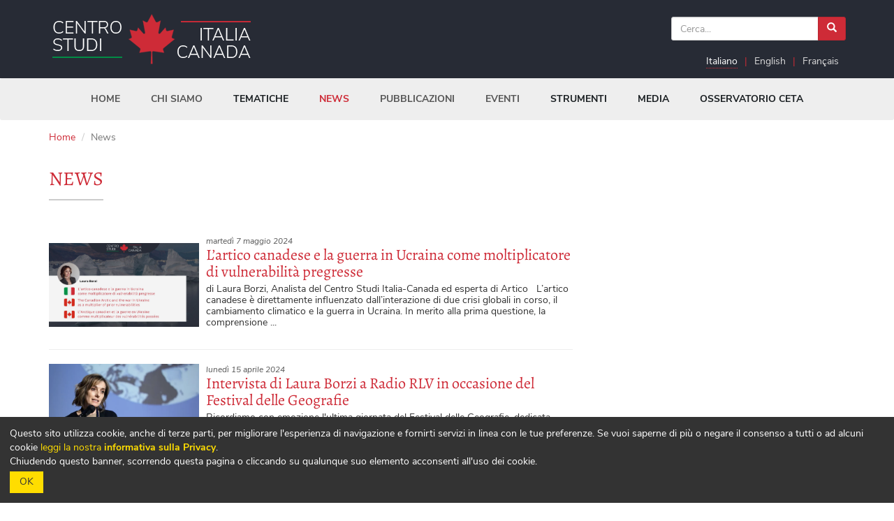

--- FILE ---
content_type: text/html;charset=UTF-8
request_url: https://www.centrostudi-italiacanada.it/default?cat=7&cattitle=news&p=8
body_size: 16155
content:
<!DOCTYPE html>
<html lang="it">
<head>
<meta charset="UTF-8"/>
<title>News - CSIC - Centro Studi Italia Canada</title>
<meta name="viewport" content="width=device-width, initial-scale=1"/>
<meta name="author" content="Centro Studi Italia Canada"/>
<meta name="web_author" content="Q-bit www.q-bit.it"/>
<meta name="generator" content="Hive - Website Management System - www.hive.it"/>
<!--[if IE]><![endif]-->
<meta http-equiv="X-UA-Compatible" content="IE=edge"/>
<meta property="og:title" content="News - CSIC - Centro Studi Italia Canada"/>
<meta property="og:type" content="website"/>
<meta property="og:url" content="https://www.centrostudi-italiacanada.it/default?cat=7&cattitle=news&p=8"/>
<meta property="og:site_name" content="CSIC - Centro Studi Italia Canada"/>
<script>var cfg_url_root = '/';var cfg_url_base = 'https://www.centrostudi-italiacanada.it';</script>
<link href="/favicon.ico" rel="icon" type="image/x-icon" />
<link href="/site.webmanifest" rel="manifest" />
<link href="/css/style.css" rel="stylesheet" type="text/css" media="screen" />
<script src="/js/jquery/jquery-3.3.1.min.js"></script>
<script src="/js/jquery/jquery-migrate-3.0.0.min.js"></script>
<script src="/js/scripts.min.js"></script>
</head>
<body class="cat cat7 menu1">
<div class="hidden-accessible">
	<p>
		<a id="quickmenu"><strong>menu di scelta rapida</strong></a>
	</p>
	<ul>
		<li><a href="#contentref" accesskey="1">Vai ai contenuti</a></li>
		<li><a href="#basemenu" accesskey="2">Menu di navigazione</a></li>
	</ul>
</div>

<div id="main" class="cat cat7 menu1">
	<div id="page">
		<header>
			<div class="container">
				<h1>
					<a href="/"><img src="/images/logo4.png" alt="CSIC - Centro Studi Italia Canada"/></a>
				</h1>
				
				
<a id="search"></a>
<p class="hidden-accessible">
	<a href="#quickmenu">torna al menu di scelta rapida</a>
</p>

				<h2 class="hidden-accessible">Cerca nel sito</h2>
				<form id="search-form" method="get" action="/search">
<p class="input-group">
	<input id="search-field" required class="form-control" type="text" name="q" accesskey="3" placeholder="Cerca..." value="" />
		<span class="input-group-btn">
		<button id="search-buttn" type="submit" type="submit" class="btn btn-primary">
			<span class="glyphicon glyphicon-search" aria-hidden="true"></span>
		</button>
	</span>
</p>
</form>
<a id="switchlang"></a>
<p class="hidden-accessible">
	<a href="#quickmenu">torna al menu di scelta rapida</a>
</p>

				<h2 class="hidden-accessible">Cambia lingua</h2>
				<nav id="lang">
<ul>
<li><a id="ita" href="/?l=ita" class="active"><span>Italiano</span></a></li><li><a id="eng" href="/?l=eng"><span>English</span></a></li><li><a id="fre" href="/?l=fre"><span>Fran&#231;ais</span></a></li>
</ul>
</nav>
			</div>
		</header>
	
		<div id="topmenu" class="navbar navbar-default">
	<div class="navbar-content">
		<button type="button" class="navbar-toggle collapsed" data-toggle="collapse" data-target="#topmenu-collapse">
			<span class="sr-only">Toggle navigation</span>
			<span class="icon-bar"></span>
			<span class="icon-bar"></span>
			<span class="icon-bar"></span>
		</button>
		<div class="collapse navbar-collapse" id="topmenu-collapse">

<a id="basemenu"></a>
<p class="hidden-accessible">
	<a href="#quickmenu">torna al menu di scelta rapida</a>
</p>
<nav class="topmenu menu"><h2>Menu principale</h2>
<ul>
		<li class="first "><a href="/"><span>Home</span></a></li>
		<li class="haschildren "><a href="/chi_siamo-2/"><span>Chi siamo</span></a>
		<ul>
			<li class="first "><a href="/chi_siamo-2/autori-21/"><span>Autori</span></a></li>
			<li><a href="/chi_siamo-2/partner-22/"><span>Partner</span></a></li>
		</ul>
		</li>
		<li class="haschildren "><span>Tematiche</span>
		<ul>
			<li class="first "><a href="/tematiche-3/popoli_indigeni_in_canada-23/"><span>Popoli Indigeni in Canada</span></a></li>
			<li><a href="/tematiche-3/economia_commercio_ed_investimenti-4/"><span>Economia, Commercio ed Investimenti </span></a></li>
			<li><a href="/tematiche-3/politica_internazionale-14/"><span>Politica Internazionale</span></a></li>
			<li><a href="/tematiche-3/societa-5/"><span>Societ&#224;</span></a></li>
			<li><a href="/tematiche-3/cultura_ed_arti-6/"><span>Cultura ed Arti</span></a></li>
			<li><a href="/tematiche-3/scienza_tecnologia_ed_innovazione-7/"><span>Scienza, Tecnologia ed Innovazione</span></a></li>
		</ul>
		</li>
		<li class="active "><a href="/news-7/"><span>News</span></a></li>
		<li><a href="/pubblicazioni-4/"><span>Pubblicazioni</span></a></li>
		<li><a href="/events"><span>Eventi</span></a></li>
		<li class="haschildren "><span>Strumenti</span>
		<ul>
			<li class="first "><a href="/strumenti-5/l_italia-16/"><span>L'Italia</span></a></li>
			<li><a href="/strumenti-5/il_canada-15/"><span>Il Canada</span></a></li>
			<li><a href="/strumenti-5/report_e_infografiche-12/"><span>Report e Infografiche</span></a></li>
			<li><a href="/strumenti-5/banche_dati-13/"><span>Banche dati</span></a></li>
		</ul>
		</li>
		<li class="haschildren "><span>Media</span>
		<ul>
			<li class="first "><a href="/media-12/foto-19/"><span>Foto</span></a></li>
			<li><a href="/media-12/video-20/"><span>Video</span></a></li>
		</ul>
		</li>
		<li class="haschildren "><span>Osservatorio CETA</span>
		<ul>
			<li class="first "><a href="/osservatorio_ceta-10/accordo_economico_e_commerciale_globale-17/"><span>Accordo Economico e Commerciale Globale</span></a></li>
			<li><a href="/osservatorio_ceta-10/accordo_di_partenariato_strategico-18/"><span>Accordo di Partenariato Strategico</span></a></li>
		</ul>
		</li>
</ul>
</nav>
		</div>
	</div>
</div>
		<div id="breadcrumb" class="container">
			<div class="hidden-accessible">
				<h2>Barra di orientamento</h2>
				<strong>Sei in</strong>
			</div>
			<ol class="breadcrumb"><li><a href="/"><i class="fa fa-home"></i> Home</a></li>
<li class="active">News</li>
</ol>
		</div>
		
		
		<div id="content" class="container">
			
<a id="contentref"></a>
<p class="hidden-accessible">
	<a href="#quickmenu">torna al menu di scelta rapida</a>
</p>

			<div class="row">
				<div class="col-md-8">
	<div class="pages container">
		<div class="header">
			<h2>News</h2>
		</div>
		<div class="content">

		<div class="text">
			
		</div>
		

		
		<section class="articles news cat1 ">

				<article class="short hasimage ">
				
					<div class="pre">
						<figure><a href="/articles/lartico-canadese-e-la-guerra-in-ucraina" class="imagewrap"><img src="/files/240517/artico_guerra_ucraina.jpeg" alt="L&#8217;artico canadese e la guerra in Ucraina come moltiplicatore di vulnerabilit&#224; pregresse" /></a></figure>
					</div>
					
				<div class="content">
				
					<header>
					
						
							<time datetime="2024-05-07">
								marted&#236; 7 maggio 2024
							</time>
						
							<h3>
								
								<a href="/articles/lartico-canadese-e-la-guerra-in-ucraina">
								L&#8217;artico canadese e la guerra in Ucraina come moltiplicatore di vulnerabilit&#224; pregresse
								</a>
								
							</h3>
						
					</header>
					
						<div class="text">
						<p>di&nbsp;Laura Borzi,
Analista del Centro Studi Italia-Canada ed esperta di Artico

&nbsp;

L&rsquo;artico canadese &egrave; direttamente influenzato dall&rsquo;interazione di due crisi globali in corso, il cambiamento climatico e la guerra in Ucraina. 

In merito alla prima questione, la comprensione ...</p>
						</div>
						
					</div>
					<footer>

					</footer>
				</article>
<hr class="separator" />
				<article class="short hasimage ">
				
					<div class="pre">
						<figure><a href="/articles/intervista-di-laura-borzi-rlv" class="imagewrap"><img src="/files/240415/screenshot_2024_04_15_alle_08.56.36.png" alt="Intervista di Laura Borzi a Radio RLV in occasione del Festival delle Geografie" /></a></figure>
					</div>
					
				<div class="content">
				
					<header>
					
						
							<time datetime="2024-04-15">
								luned&#236; 15 aprile 2024
							</time>
						
							<h3>
								
								<a href="/articles/intervista-di-laura-borzi-rlv">
								Intervista di Laura Borzi a Radio RLV in occasione del Festival delle Geografie
								</a>
								
							</h3>
						
					</header>
					
						<div class="text">
						<p>Ricordiamo con emozione l&#39;ultima giornata del Festival delle Geografie, dedicata all&#39;esplorazione dell&#39;Artico, una regione tanto remota quanto cruciale per il nostro pianeta. Gli incontri con due esperte di questo territorio straordinario, Laura Ghigliotti, ricercatrice al CNR, e Laura Borzi, ...</p>
						</div>
						
					</div>
					<footer>

					</footer>
				</article>
<hr class="separator" />
				<article class="short hasimage ">
				
					<div class="pre">
						<figure><a href="/articles/vendita-alcolici-canada-ontario" class="imagewrap"><img src="/files/240208/vendita_alcolici_canada_ontario.jpeg" alt="Good news from Toronto. L&#8217;Ontario propone una riforma a dir poco rivoluzionaria per la vendita di alcolici" /></a></figure>
					</div>
					
				<div class="content">
				
					<header>
					
						
							<time datetime="2024-02-08">
								gioved&#236; 8 febbraio 2024
							</time>
						
							<h3>
								
								<a href="/articles/vendita-alcolici-canada-ontario">
								Good news from Toronto. L&#8217;Ontario propone una riforma a dir poco rivoluzionaria per la vendita di alcolici
								</a>
								
							</h3>
						
					</header>
					
						<div class="text">
						<p>Liberalizzazioni in arrivo per il settore del vino e della birra, il Premier Doug Ford introduce una nuova regolamentazione del settore destinata a cambiare le abitudini di consumo nella provincia pi&ugrave; popolata del Canada.


di&nbsp;Giovanni Silvestri,
Partner e Co-Founder Firstly Italian ...</p>
						</div>
						
					</div>
					<footer>

					</footer>
				</article>
<hr class="separator" />
				<article class="short hasimage ">
				
					<div class="pre">
						<figure><a href="/articles/intervista-laura-borzi-russia-canada" class="imagewrap"><img src="/files/240131/laura_borzi_canada_russia_osservatorio_artico_centro_studi_italia_canada.png" alt="Intervista di Laura Borzi, analista del Centro Studi Italia-Canada, per Osservatorio Artico" /></a></figure>
					</div>
					
				<div class="content">
				
					<header>
					
						
							<time datetime="2024-01-31">
								mercoled&#236; 31 gennaio 2024
							</time>
						
							<h3>
								
								<a href="/articles/intervista-laura-borzi-russia-canada">
								Intervista di Laura Borzi, analista del Centro Studi Italia-Canada, per Osservatorio Artico
								</a>
								
							</h3>
						
					</header>
					
						<div class="text">
						<p>Riportiamo, di seguito, un estratto dell&#39;intervista di&nbsp;Agata Lavorio&nbsp;di Osservatorio Artico,&nbsp;a Laura Borzi, analista del Centro Studi Italia-Canada,&nbsp;sul posizionamento del Canada e sul contesto geopolitico artico. La versione integrale dell&#39;intervista &egrave; consultabile ...</p>
						</div>
						
					</div>
					<footer>

					</footer>
				</article>

			<div class="cleared"></div>
		</section> <!--chiusura articles-->
<nav class="paging"><ul class="pagination"><li><a href="/default?cat=7&amp;cattitle=news&amp;p=7">&laquo;</a></li><li><a href="/default?cat=7&amp;cattitle=news&amp;p=4">4</a></li><li><a href="/default?cat=7&amp;cattitle=news&amp;p=5">5</a></li><li><a href="/default?cat=7&amp;cattitle=news&amp;p=6">6</a></li><li><a href="/default?cat=7&amp;cattitle=news&amp;p=7">7</a></li><li class="active"><span>8</span></li><li><a href="/default?cat=7&amp;cattitle=news&amp;p=9">9</a></li><li><a href="/default?cat=7&amp;cattitle=news&amp;p=10">10</a></li><li><a href="/default?cat=7&amp;cattitle=news&amp;p=11">11</a></li><li><a href="/default?cat=7&amp;cattitle=news&amp;p=12">12</a></li><li><a href="/default?cat=7&amp;cattitle=news&amp;p=9">&raquo;</a></li></ul></nav>

		</div>
		
		<div class="footer">
			<hr />
		</div>

	</div>

				</div>
				<aside id="sidebar" class="col-md-4">					
					
				</aside>
			</div>

		</div>
	</div>
	<footer>
		<div class="container">
			<div class="links">
				<a href="https://www.facebook.com/CentroStudiItaliaCanada/" rel="external">
					<span class="fa fa-fw fa-3x fa-facebook-square"><em class="sr-only">Facebook</em></span>
				</a>
				<a href="https://twitter.com/CS_ItaliaCanada" rel="external">
					<span class="fa fa-fw fa-3x fa-twitter-square"><em class="sr-only">Twitter</em></span>
				</a>
				<a href="https://www.linkedin.com/company/27011162/" rel="external">
					<span class="fa fa-fw fa-3x fa-linkedin-square"><em class="sr-only">LinkedIn</em></span>
				</a>
				<a href="https://www.instagram.com/centrostudi_italiacanada/" rel="external">
					<span class="fa fa-fw fa-3x fa-instagram"><em class="sr-only">Instagram</em></span>
				</a>
			</div>

<a id="footmenu"></a>
<p class="hidden-accessible">
	<a href="#quickmenu">torna al menu di scelta rapida</a>
</p>
<nav class="footlinks menu"><h2>Crediti e riconoscimenti</h2>
<ul>
		<li class="first "><a href="/newsletter"><span>Newsletter</span></a></li>
		<li><a href="/contacts-8/"><span>Contacts</span></a></li>
		<li><a href="/policy"><span>Privacy Policy</span></a></li>
</ul>
</nav>
			<p class="info">
				&copy;2017-2026 Centro Studi Italia Canada - Via delle Quattro Fontane, 161 - Roma - info@centrostudi-italiacanada.it
			</p>
			<div class="hidden-accessible">
				<script type="text/javascript" src="/hive/stats/stats_js.asp"></script>
			</div>
		</div>
	</footer>
</div>


<script class="ce-script" src="//s7.addthis.com/js/300/addthis_widget.js#pubid=ra-59257ace11f8176b"></script>
<script async src="//platform.twitter.com/widgets.js" charset="utf-8"></script>


<script type="text/plain" class="ce-script">
(function(i,s,o,g,r,a,m){i['GoogleAnalyticsObject']=r;i[r]=i[r]||function(){
(i[r].q=i[r].q||[]).push(arguments)},i[r].l=1*new Date();a=s.createElement(o),
m=s.getElementsByTagName(o)[0];a.async=1;a.src=g;m.parentNode.insertBefore(a,m)
})(window,document,'script','//www.google-analytics.com/analytics.js','ga');
ga('create', 'UA-21041204-8', 'auto');
ga('set', 'anonymizeIP', true);
ga('send', 'pageview');
</script>


<script type="text/plain" class="ce-script">
_linkedin_partner_id = "318738";
window._linkedin_data_partner_ids = window._linkedin_data_partner_ids || [];
window._linkedin_data_partner_ids.push(_linkedin_partner_id);
(function(){var s = document.getElementsByTagName("script")[0];
var b = document.createElement("script");
b.type = "text/javascript";b.async = true;
b.src = "https://snap.licdn.com/li.lms-analytics/insight.min.js";
s.parentNode.insertBefore(b, s);})();
</script>
<noscript>
<img height="1" width="1" style="display:none;" alt="" src="https://px.ads.linkedin.com/collect/?pid=318738&fmt=gif" />
</noscript>

<script>
COOKIES_ENABLER.init({
	eventScroll: (function(){ return document.getElementById('cookiepolicy') ? false : true })(),
	clickOutside: true,

	bannerHTML: '<p>Questo sito utilizza cookie, anche di terze parti, per migliorare l\'esperienza di navigazione e fornirti servizi in linea con le tue preferenze. '
	+'Se vuoi saperne di pi&ugrave; o negare il consenso a tutti o ad alcuni cookie <a target="_blank" href="/policy">leggi la nostra <strong>informativa sulla Privacy</strong></a>.<br />'
	+'Chiudendo questo banner, scorrendo questa pagina o cliccando su qualunque suo elemento acconsenti all\'uso dei cookie.'
	+'</p><a href="#" class="ce-accept">OK</a>',
	iframesPlaceholderHTML: '<p>Per visualizzare questo contenuto devi <a href="#" class="ce-accept">Abilitare i Cookie</a></p>',

	onEnable: function(){
		
	}
});
</script></body>
</html>